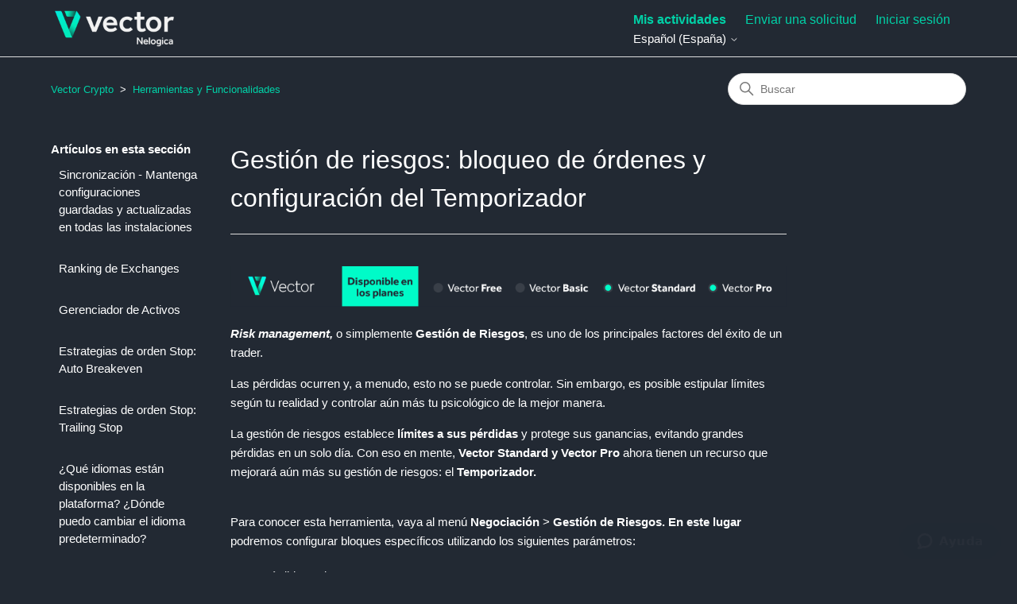

--- FILE ---
content_type: text/html; charset=utf-8
request_url: https://help.vectorcrypto.com/hc/es-es/articles/360051880612-Gesti%C3%B3n-de-riesgos-bloqueo-de-%C3%B3rdenes-y-configuraci%C3%B3n-del-Temporizador
body_size: 7648
content:
<!DOCTYPE html>
<html dir="ltr" lang="es-ES">
<head>
  <meta charset="utf-8" />
  <!-- v26831 -->


  <title>Gestión de riesgos: bloqueo de órdenes y configuración del Temporizador &ndash; Vector Crypto</title>

  

  <meta name="description" content="Risk management, o simplemente Gestión de Riesgos, es uno de los principales factores del éxito de un trader. Las pérdidas ocurren y, a..." /><meta property="og:image" content="https://help.vectorcrypto.com/hc/theming_assets/01HZPJHK3SVDHX0KB33ZJK0H61" />
<meta property="og:type" content="website" />
<meta property="og:site_name" content="Vector Crypto" />
<meta property="og:title" content="Gestión de riesgos: bloqueo de órdenes y configuración del Temporizador" />
<meta property="og:description" content="Risk management, o simplemente Gestión de Riesgos, es uno de los principales factores del éxito de un trader.
Las pérdidas ocurren y, a menudo, esto no se puede controlar. Sin embargo, es posible e..." />
<meta property="og:url" content="https://help.vectorcrypto.com/hc/es-es/articles/360051880612-Gesti%C3%B3n-de-riesgos-bloqueo-de-%C3%B3rdenes-y-configuraci%C3%B3n-del-Temporizador" />
<link rel="canonical" href="https://help.vectorcrypto.com/hc/es-es/articles/360051880612-Gesti%C3%B3n-de-riesgos-bloqueo-de-%C3%B3rdenes-y-configuraci%C3%B3n-del-Temporizador">
<link rel="alternate" hreflang="en-us" href="https://help.vectorcrypto.com/hc/en-us/articles/360051880612-Risk-Management-Blocking-orders-and-setting-a-Timer">
<link rel="alternate" hreflang="es-es" href="https://help.vectorcrypto.com/hc/es-es/articles/360051880612-Gesti%C3%B3n-de-riesgos-bloqueo-de-%C3%B3rdenes-y-configuraci%C3%B3n-del-Temporizador">
<link rel="alternate" hreflang="pt-br" href="https://help.vectorcrypto.com/hc/pt-br/articles/360051880612-Gerenciamento-de-risco-Bloqueio-de-Envio-de-Ordens-Timer">
<link rel="alternate" hreflang="x-default" href="https://help.vectorcrypto.com/hc/pt-br/articles/360051880612-Gerenciamento-de-risco-Bloqueio-de-Envio-de-Ordens-Timer">

  <link rel="stylesheet" href="//static.zdassets.com/hc/assets/application-f34d73e002337ab267a13449ad9d7955.css" media="all" id="stylesheet" />
  <link rel="stylesheet" type="text/css" href="/hc/theming_assets/9525495/360004754092/style.css?digest=34329226097179">

  <link rel="icon" type="image/x-icon" href="/hc/theming_assets/01HZPJHKGC3XFQEG1N8V7BD3XF">

    

  <meta content="width=device-width, initial-scale=1.0" name="viewport" />
<!-- Global site tag (gtag.js) - Google Analytics -->
<script async src="https://www.googletagmanager.com/gtag/js?id=G-4X1N2W20M5"></script>
<script>
  window.dataLayer = window.dataLayer || [];
  function gtag(){dataLayer.push(arguments);}
  gtag('js', new Date());

  gtag('config', 'G-4X1N2W20M5');
</script>
  
</head>
<body class="">
  
  
  

  <script src="https://code.jquery.com/jquery-3.5.1.min.js" integrity="sha256-9/aliU8dGd2tb6OSsuzixeV4y/faTqgFtohetphbbj0=" crossorigin="anonymous"></script>

<a class="skip-navigation" tabindex="1" href="#main-content">Saltar al contenido principal</a>

<header class="header">
  <div class="logo">
    <a title="Inicio" href="/hc/es-es">
      <img src="/hc/theming_assets/01HZPJHK3SVDHX0KB33ZJK0H61" alt="Página principal del Centro de ayuda de Vector Crypto" />
      
    </a>
  </div>
  
  <div class="nav-wrapper">
    <button class="menu-button" aria-controls="user-nav" aria-expanded="false" aria-label="Abrir/cerrar menú de navegación">
      <svg xmlns="http://www.w3.org/2000/svg" width="16" height="16" focusable="false" viewBox="0 0 16 16" class="icon-menu">
        <path fill="none" stroke="currentColor" stroke-linecap="round" d="M1.5 3.5h13m-13 4h13m-13 4h13"/>
      </svg>
    </button>
    <nav class="user-nav" id="user-nav">
      <!--  -->
      <span class="activities-button">
				<a role="menuitem" href="/hc/es-es/requests">Mis actividades</a>
      </span>
      <a class="submit-a-request" href="/hc/es-es/requests/new">Enviar una solicitud</a>
    </nav>
    
      <a class="sign-in" rel="nofollow" data-auth-action="signin" title="Abre un cuadro de diálogo" role="button" href="/hc/es-es/signin?return_to=https%3A%2F%2Fhelp.vectorcrypto.com%2Fhc%2Fes-es%2Farticles%2F360051880612-Gesti%25C3%25B3n-de-riesgos-bloqueo-de-%25C3%25B3rdenes-y-configuraci%25C3%25B3n-del-Temporizador">
        Iniciar sesión
      </a>
        <div class="footer-language-selector">
      
        <div class="dropdown language-selector">
          <button class="dropdown-toggle" aria-haspopup="true">
            Español (España)
            <svg xmlns="http://www.w3.org/2000/svg" width="12" height="12" focusable="false" viewBox="0 0 12 12" class="dropdown-chevron-icon">
              <path fill="none" stroke="currentColor" stroke-linecap="round" d="M3 4.5l2.6 2.6c.2.2.5.2.7 0L9 4.5"/>
            </svg>
          </button>
          <span class="dropdown-menu dropdown-menu-end" role="menu">
            
              <a href="/hc/change_language/en-us?return_to=%2Fhc%2Fen-us%2Farticles%2F360051880612-Risk-Management-Blocking-orders-and-setting-a-Timer" dir="ltr" rel="nofollow" role="menuitem">
                English (US)
              </a>
            
              <a href="/hc/change_language/pt-br?return_to=%2Fhc%2Fpt-br%2Farticles%2F360051880612-Gerenciamento-de-risco-Bloqueio-de-Envio-de-Ordens-Timer" dir="ltr" rel="nofollow" role="menuitem">
                Português do Brasil
              </a>
            
          </span>
        </div>
      
    </div>
    
    
  </div>
  
</header>


  <main role="main">
    <div class="container-divider"></div>
<div class="container">
  <nav class="sub-nav">
    <ol class="breadcrumbs">
  
    <li title="Vector Crypto">
      
        <a href="/hc/es-es">Vector Crypto</a>
      
    </li>
  
    <li title="Herramientas y Funcionalidades">
      
        <a href="/hc/es-es/sections/360010989591-Herramientas-y-Funcionalidades">Herramientas y Funcionalidades</a>
      
    </li>
  
</ol>

    <div class="search-container">
      <svg xmlns="http://www.w3.org/2000/svg" width="12" height="12" focusable="false" viewBox="0 0 12 12" class="search-icon">
        <circle cx="4.5" cy="4.5" r="4" fill="none" stroke="currentColor"/>
        <path stroke="currentColor" stroke-linecap="round" d="M11 11L7.5 7.5"/>
      </svg>
      <form role="search" class="search" data-search="" action="/hc/es-es/search" accept-charset="UTF-8" method="get"><input type="hidden" name="utf8" value="&#x2713;" autocomplete="off" /><input type="hidden" name="category" id="category" value="360004567631" autocomplete="off" />
<input type="search" name="query" id="query" placeholder="Buscar" aria-label="Buscar" /></form>
    </div>
  </nav>

  <div class="article-container" id="article-container">
    <aside class="article-sidebar" aria-labelledby="section-articles-title">
      
        <div class="collapsible-sidebar">
          <button type="button" class="collapsible-sidebar-toggle" aria-labelledby="section-articles-title" aria-expanded="false">
            <svg xmlns="http://www.w3.org/2000/svg" width="20" height="20" focusable="false" viewBox="0 0 12 12" aria-hidden="true" class="collapsible-sidebar-toggle-icon chevron-icon">
              <path fill="none" stroke="currentColor" stroke-linecap="round" d="M3 4.5l2.6 2.6c.2.2.5.2.7 0L9 4.5"/>
            </svg>
            <svg xmlns="http://www.w3.org/2000/svg" width="20" height="20" focusable="false" viewBox="0 0 12 12" aria-hidden="true" class="collapsible-sidebar-toggle-icon x-icon">
              <path stroke="currentColor" stroke-linecap="round" d="M3 9l6-6m0 6L3 3"/>
            </svg>
          </button>
          <span id="section-articles-title" class="collapsible-sidebar-title sidenav-title">
            Artículos en esta sección
          </span>
          <div class="collapsible-sidebar-body">
            <ul>
              
                <li>
                  <a href="/hc/es-es/articles/360058133092-Sincronizaci%C3%B3n-Mantenga-configuraciones-guardadas-y-actualizadas-en-todas-las-instalaciones" class="sidenav-item ">Sincronización - Mantenga configuraciones guardadas y actualizadas en todas las instalaciones</a>
                </li>
              
                <li>
                  <a href="/hc/es-es/articles/4412437444891-Ranking-de-Exchanges" class="sidenav-item ">Ranking de Exchanges</a>
                </li>
              
                <li>
                  <a href="/hc/es-es/articles/4412140775323-Gerenciador-de-Activos" class="sidenav-item ">Gerenciador de Activos</a>
                </li>
              
                <li>
                  <a href="/hc/es-es/articles/4401981824027-Estrategias-de-orden-Stop-Auto-Breakeven" class="sidenav-item ">Estrategias de orden Stop: Auto Breakeven </a>
                </li>
              
                <li>
                  <a href="/hc/es-es/articles/4401949419163-Estrategias-de-orden-Stop-Trailing-Stop" class="sidenav-item ">Estrategias de orden Stop: Trailing Stop </a>
                </li>
              
                <li>
                  <a href="/hc/es-es/articles/360062299651--Qu%C3%A9-idiomas-est%C3%A1n-disponibles-en-la-plataforma-D%C3%B3nde-puedo-cambiar-el-idioma-predeterminado" class="sidenav-item ">¿Qué idiomas están disponibles en la plataforma? ¿Dónde puedo cambiar el idioma predeterminado?</a>
                </li>
              
                <li>
                  <a href="/hc/es-es/articles/360061213572-Alert-Manager-Administrador-de-alertas" class="sidenav-item ">Alert Manager (Administrador de alertas)</a>
                </li>
              
                <li>
                  <a href="/hc/es-es/articles/360056844192-Capitalizaci%C3%B3n-del-Mercado-Consultando-el-valor-agregado-de-los-criptoactivos" class="sidenav-item ">Capitalización del Mercado - Consultando el valor agregado de los criptoactivos</a>
                </li>
              
                <li>
                  <a href="/hc/es-es/articles/360051880612-Gesti%C3%B3n-de-riesgos-bloqueo-de-%C3%B3rdenes-y-configuraci%C3%B3n-del-Temporizador" class="sidenav-item current-article">Gestión de riesgos: bloqueo de órdenes y configuración del Temporizador</a>
                </li>
              
                <li>
                  <a href="/hc/es-es/articles/360051878032-Preferencias-de-Chart-Trading" class="sidenav-item ">Preferencias de Chart Trading</a>
                </li>
              
            </ul>
            
          </div>
        </div>
      
    </aside>

    <article id="main-content" class="article">
      <header class="article-header">
        <h1 title="Gestión de riesgos: bloqueo de órdenes y configuración del Temporizador" class="article-title">
          Gestión de riesgos: bloqueo de órdenes y configuración del Temporizador
          
        </h1>
      </header>

      <section class="article-info">
        <div class="article-content">
          <div class="article-body"><p><img src="/hc/article_attachments/7498354703899/Vector_Std_y_Pro.png" alt="Vector_Std_y_Pro.png"></p>
<p><em><strong>Risk management, </strong></em>o simplemente <strong>Gestión de Riesgos</strong>, <span class="VIiyi" lang="es"><span class="JLqJ4b ChMk0b" data-language-for-alternatives="es" data-language-to-translate-into="en" data-phrase-index="0">es uno de los principales factores del éxito de un trader.</span></span></p>
<p><span style="font-weight: 400;">Las pérdidas ocurren y, a menudo, esto no se puede controlar. Sin embargo, es posible estipular límites según tu realidad y controlar aún más tu psicológico de la mejor manera. </span></p>
<p><span style="font-weight: 400;">La gestión de riesgos establece <strong>límites a sus pérdidas</strong> y protege sus ganancias, evitando grandes pérdidas en un solo día. Con eso en mente, <strong>Vector Standard y Vector Pro</strong> ahora tienen un recurso que mejorará aún más su gestión de riesgos: el <strong>Temporizador.</strong><br><br></span></p>
<p><span style="font-weight: 400;">P</span>ara conocer esta herramienta, vaya al menú <strong>Negociación</strong>&nbsp;&gt; <strong>Gestión de Riesgos. En este lugar </strong>podremos configurar bloques específicos utilizando los siguientes parámetros:</p>
<ul>
<li><span style="font-weight: 400;">Pérdida total;<br></span></li>
<li><span style="font-weight: 400;">Ganancia total;<br></span></li>
<li><span style="font-weight: 400;">DrawDown (caída de precio en relación con su ganancia máxima);</span></li>
<li><span style="font-weight: 400;">N</span><span style="font-weight: 400;">úmero de pérdidas consecutivas;</span></li>
<li><span style="font-weight: 400;">Número de operaciones cerradas; y<br></span></li>
<li><span style="font-weight: 400;">A partir de una determinada hora del día.<br></span></li>
</ul>
<p><span style="font-weight: 400;"><br>A través de estas opciones de bloqueo con los valores estipulados, el envio de órdenes en su cuenta puede ser bloqueado por un tiempo predeterminado o hasta el final del día.&nbsp;</span></p>
<p><span style="font-weight: 400;">Además, es posible <strong>bloquear la edición de la herramienta</strong>, evitando el autosabotaje, por lo que <strong>no podrá editar la Gestión de Riesgos</strong>, estableciendo pérdidas y ganancias aún mayores. </span></p>
<p><span style="font-weight: 400;">Esta gestión no cerrará ninguna posición cuando se alcance el riesgo, solo después del cierre de la operación es cuando ocurre <strong>el bloqueo para el envío de nuevas órdenes según la cuenta seleccionada</strong>. </span></p>
<p><span style="font-weight: 400;">Después de que el <strong>Temporizador</strong> bloquee una de sus cuentas, se mostrará una ventana emergente de advertencia en la parte superior de su plataforma, junto a los menús, informándole que la cuenta ha sido bloqueada.&nbsp;<br></span></p>
<p><img src="/hc/article_attachments/4408558247451/mceclip0.png" alt="mceclip0.png"></p>
<p>&nbsp;</p>
<p>&nbsp;</p>
<p>¿Te ha ayudado este artículo?</p>
<p><strong>Califica el contenido a continuación.</strong></p>
<p>¡Le deseamos buenas inversiones!</p>
<p>&nbsp;</p></div>
          
        </div>
      </section>

      <footer>
        <div class="article-footer">
          
            <div class="article-share">
  <ul class="share">
    <li>
      <a href="https://www.facebook.com/share.php?title=Gesti%C3%B3n+de+riesgos%3A+bloqueo+de+%C3%B3rdenes+y+configuraci%C3%B3n+del+Temporizador&u=https%3A%2F%2Fhelp.vectorcrypto.com%2Fhc%2Fes-es%2Farticles%2F360051880612-Gesti%25C3%25B3n-de-riesgos-bloqueo-de-%25C3%25B3rdenes-y-configuraci%25C3%25B3n-del-Temporizador" class="share-facebook" aria-label="Facebook">
        <svg xmlns="http://www.w3.org/2000/svg" width="12" height="12" focusable="false" viewBox="0 0 12 12" aria-label="Compartir esta página en Facebook">
          <path fill="currentColor" d="M6 0a6 6 0 01.813 11.945V7.63h1.552l.244-1.585H6.812v-.867c0-.658.214-1.242.827-1.242h.985V2.55c-.173-.024-.538-.075-1.23-.075-1.444 0-2.29.767-2.29 2.513v1.055H3.618v1.585h1.484v4.304A6.001 6.001 0 016 0z"/>
        </svg>
      </a>
    </li>
    <li>
      <a href="https://twitter.com/share?lang=es&text=Gesti%C3%B3n+de+riesgos%3A+bloqueo+de+%C3%B3rdenes+y+configuraci%C3%B3n+del+Temporizador&url=https%3A%2F%2Fhelp.vectorcrypto.com%2Fhc%2Fes-es%2Farticles%2F360051880612-Gesti%25C3%25B3n-de-riesgos-bloqueo-de-%25C3%25B3rdenes-y-configuraci%25C3%25B3n-del-Temporizador" class="share-twitter" aria-label="X Corp">
        <svg xmlns="http://www.w3.org/2000/svg" width="12" height="12" focusable="false" viewBox="0 0 12 12" aria-label="Compartir esta página en X Corp">
          <path fill="currentColor" d="M.0763914 0 3.60864 0 6.75369 4.49755 10.5303 0 11.6586 0 7.18498 5.11431 12 12 8.46775 12 5.18346 7.30333 1.12825 12 0 12 4.7531 6.6879z"/>
        </svg>
      </a>
    </li>
    <li>
      <a href="https://www.linkedin.com/shareArticle?mini=true&source=Vector+Crypto&title=Gesti%C3%B3n+de+riesgos%3A+bloqueo+de+%C3%B3rdenes+y+configuraci%C3%B3n+del+Temporizador&url=https%3A%2F%2Fhelp.vectorcrypto.com%2Fhc%2Fes-es%2Farticles%2F360051880612-Gesti%25C3%25B3n-de-riesgos-bloqueo-de-%25C3%25B3rdenes-y-configuraci%25C3%25B3n-del-Temporizador" class="share-linkedin" aria-label="LinkedIn">
        <svg xmlns="http://www.w3.org/2000/svg" width="12" height="12" focusable="false" viewBox="0 0 12 12" aria-label="Compartir esta página en LinkedIn">
          <path fill="currentColor" d="M10.8 0A1.2 1.2 0 0112 1.2v9.6a1.2 1.2 0 01-1.2 1.2H1.2A1.2 1.2 0 010 10.8V1.2A1.2 1.2 0 011.2 0h9.6zM8.09 4.356a1.87 1.87 0 00-1.598.792l-.085.133h-.024v-.783H4.676v5.727h1.778V7.392c0-.747.142-1.47 1.068-1.47.913 0 .925.854.925 1.518v2.785h1.778V7.084l-.005-.325c-.05-1.38-.456-2.403-2.13-2.403zm-4.531.142h-1.78v5.727h1.78V4.498zm-.89-2.846a1.032 1.032 0 100 2.064 1.032 1.032 0 000-2.064z"/>
        </svg>
      </a>
    </li>
  </ul>

</div>
          
          
        </div>
        
          <div class="article-votes">
            <span class="article-votes-question" id="article-votes-label">¿Fue útil este artículo?</span>
            <div class="article-votes-controls" role="group" aria-labelledby="article-votes-label">
              <button type="button" class="button article-vote article-vote-up" data-auth-action="signin" aria-label="Este artículo fue útil" aria-pressed="false">Sí</button>
              <button type="button" class="button article-vote article-vote-down" data-auth-action="signin" aria-label="Este artículo no fue útil" aria-pressed="false">No</button>
            </div>
            <small class="article-votes-count">
              <span class="article-vote-label">Usuarios a los que les pareció útil: 1 de 1</span>
            </small>
          </div>
        

        <div class="article-more-questions">
          ¿Tiene más preguntas? <a href="/hc/es-es/requests/new">Enviar una solicitud</a>
        </div>
        <div class="article-return-to-top">
          <a href="#article-container">
            Regresar al inicio
            <svg xmlns="http://www.w3.org/2000/svg" class="article-return-to-top-icon" width="20" height="20" focusable="false" viewBox="0 0 12 12" aria-hidden="true">
              <path fill="none" stroke="currentColor" stroke-linecap="round" d="M3 4.5l2.6 2.6c.2.2.5.2.7 0L9 4.5"/>
            </svg>
          </a>
        </div>
      </footer>

      <div class="article-relatives">
        
          <div data-recent-articles></div>
        
        
          
  <section class="related-articles">
    
      <h2 class="related-articles-title">Artículos relacionados</h2>
    
    <ul>
      
        <li>
          <a href="/hc/es-es/related/click?data=[base64]%3D%3D--ccaf3cc1d0e0556828ca78b001fe0ddc035a0896" rel="nofollow">Exchanges Parejas</a>
        </li>
      
        <li>
          <a href="/hc/es-es/related/click?data=[base64]%3D%3D--6d7fbc6e3e887a708ebd2e7fd04319757a23866e" rel="nofollow">Gerenciador de Activos</a>
        </li>
      
        <li>
          <a href="/hc/es-es/related/click?data=[base64]%3D%3D--774cb4a7f793fecae56d01da2ee19cb8820bf07f" rel="nofollow">Preferencias de Chart Trading</a>
        </li>
      
        <li>
          <a href="/hc/es-es/related/click?data=[base64]%3D--c7306d994d6b3d0731b2624ef2c54dea2f0c54d9" rel="nofollow">Todo lo que necesitas saber sobre hashrate</a>
        </li>
      
    </ul>
  </section>


        
      </div>
      
    </article>
  </div>
</div>

  </main>

  <footer class="footer">
  <div class="footer-inner">
    <a title="Inicio" href="/hc/es-es">Vector Crypto</a>


  </div>
</footer>


    <div class="powered-by-zendesk">
  <svg xmlns="http://www.w3.org/2000/svg" width="26" height="26" focusable="false" viewBox="0 0 26 26">
    <path d="M12 8.2v14.5H0zM12 3c0 3.3-2.7 6-6 6S0 6.3 0 3h12zm2 19.7c0-3.3 2.7-6 6-6s6 2.7 6 6H14zm0-5.2V3h12z"/>
  </svg>

  <a href="https://www.zendesk.es/service/help-center/?utm_source=helpcenter&utm_medium=poweredbyzendesk&utm_campaign=text&utm_content=Equipe+Suporte" target="_blank" rel="nofollow">Tecnología de Zendesk</a>
</div>


  <!-- / -->

  
  <script src="//static.zdassets.com/hc/assets/es-es.e719e57bfee23d7e9b97.js"></script>
  <script src="https://nelogica.zendesk.com/auth/v2/host/without_iframe.js" data-brand-id="360004754092" data-return-to="https://help.vectorcrypto.com/hc/es-es/articles/360051880612-Gesti%C3%B3n-de-riesgos-bloqueo-de-%C3%B3rdenes-y-configuraci%C3%B3n-del-Temporizador" data-theme="hc" data-locale="es-es" data-auth-origin="360004754092,true,true"></script>

  <script type="text/javascript">
  /*

    Greetings sourcecode lurker!

    This is for internal Zendesk and legacy usage,
    we don't support or guarantee any of these values
    so please don't build stuff on top of them.

  */

  HelpCenter = {};
  HelpCenter.account = {"subdomain":"nelogica","environment":"production","name":"Equipe Suporte"};
  HelpCenter.user = {"identifier":"da39a3ee5e6b4b0d3255bfef95601890afd80709","email":null,"name":"","role":"anonymous","avatar_url":"https://assets.zendesk.com/hc/assets/default_avatar.png","is_admin":false,"organizations":[],"groups":[]};
  HelpCenter.internal = {"asset_url":"//static.zdassets.com/hc/assets/","web_widget_asset_composer_url":"https://static.zdassets.com/ekr/snippet.js","current_session":{"locale":"es-es","csrf_token":null,"shared_csrf_token":null},"usage_tracking":{"event":"article_viewed","data":"[base64]--0d92513d574467c13217263079f1c94eb3f62017","url":"https://help.vectorcrypto.com/hc/activity"},"current_record_id":"360051880612","current_record_url":"/hc/es-es/articles/360051880612-Gesti%C3%B3n-de-riesgos-bloqueo-de-%C3%B3rdenes-y-configuraci%C3%B3n-del-Temporizador","current_record_title":"Gestión de riesgos: bloqueo de órdenes y configuración del Temporizador","current_text_direction":"ltr","current_brand_id":360004754092,"current_brand_name":"Vector Crypto","current_brand_url":"https://vectorcrypto.zendesk.com","current_brand_active":true,"current_path":"/hc/es-es/articles/360051880612-Gesti%C3%B3n-de-riesgos-bloqueo-de-%C3%B3rdenes-y-configuraci%C3%B3n-del-Temporizador","show_autocomplete_breadcrumbs":false,"user_info_changing_enabled":false,"has_user_profiles_enabled":true,"has_end_user_attachments":true,"user_aliases_enabled":false,"has_anonymous_kb_voting":false,"has_multi_language_help_center":true,"show_at_mentions":false,"embeddables_config":{"embeddables_web_widget":true,"embeddables_help_center_auth_enabled":false,"embeddables_connect_ipms":false},"answer_bot_subdomain":"static","gather_plan_state":"subscribed","has_article_verification":true,"has_gather":true,"has_ckeditor":false,"has_community_enabled":false,"has_community_badges":true,"has_community_post_content_tagging":false,"has_gather_content_tags":true,"has_guide_content_tags":true,"has_user_segments":true,"has_answer_bot_web_form_enabled":true,"has_garden_modals":false,"theming_cookie_key":"hc-da39a3ee5e6b4b0d3255bfef95601890afd80709-2-preview","is_preview":false,"has_search_settings_in_plan":true,"theming_api_version":2,"theming_settings":{"brand_color":"rgba(0, 209, 167, 1)","brand_text_color":"rgba(34, 41, 51, 1)","text_color":"rgba(255, 255, 255, 1)","link_color":"rgba(0, 209, 167, 1)","visited_link_color":"#4B61C3","background_color":"rgba(34, 41, 51, 1)","heading_font":"-apple-system, BlinkMacSystemFont, 'Segoe UI', Helvetica, Arial, sans-serif","text_font":"-apple-system, BlinkMacSystemFont, 'Segoe UI', Helvetica, Arial, sans-serif","logo":"/hc/theming_assets/01HZPJHK3SVDHX0KB33ZJK0H61","show_brand_name":false,"favicon":"/hc/theming_assets/01HZPJHKGC3XFQEG1N8V7BD3XF","homepage_background_image":"/hc/theming_assets/01HZPJHKMZBMX49QHXNYSV2MRH","community_background_image":"/hc/theming_assets/01HZPJHKSQJ9FSPY0KE7QN3XDE","community_image":"/hc/theming_assets/01HZPJHKXR88TXR93X6J1Z2QQA","instant_search":true,"scoped_kb_search":true,"scoped_community_search":true,"show_recent_activity":true,"show_articles_in_section":true,"show_article_author":false,"show_article_comments":false,"show_follow_article":false,"show_recently_viewed_articles":true,"show_related_articles":true,"show_article_sharing":true,"show_follow_section":true,"show_follow_post":true,"show_post_sharing":true,"show_follow_topic":true},"has_pci_credit_card_custom_field":true,"help_center_restricted":false,"is_assuming_someone_else":false,"flash_messages":[],"user_photo_editing_enabled":true,"user_preferred_locale":"pt-br","base_locale":"es-es","login_url":"/hc/es-es/signin?return_to=https%3A%2F%2Fhelp.vectorcrypto.com%2Fhc%2Fes-es%2Farticles%2F360051880612-Gesti%25C3%25B3n-de-riesgos-bloqueo-de-%25C3%25B3rdenes-y-configuraci%25C3%25B3n-del-Temporizador","has_alternate_templates":true,"has_custom_statuses_enabled":true,"has_hc_generative_answers_setting_enabled":true,"has_generative_search_with_zgpt_enabled":false,"has_suggested_initial_questions_enabled":false,"has_guide_service_catalog":true,"has_service_catalog_search_poc":false,"has_service_catalog_itam":false,"has_csat_reverse_2_scale_in_mobile":false,"has_knowledge_navigation":false,"has_unified_navigation":false,"has_csat_bet365_branding":false,"version":"v26831","dev_mode":false};
</script>

  
  
  <script src="//static.zdassets.com/hc/assets/hc_enduser-2a5c7d395cc5df83aeb04ab184a4dcef.js"></script>
  <script type="text/javascript" src="/hc/theming_assets/9525495/360004754092/script.js?digest=34329226097179"></script>
  
</body>
</html>